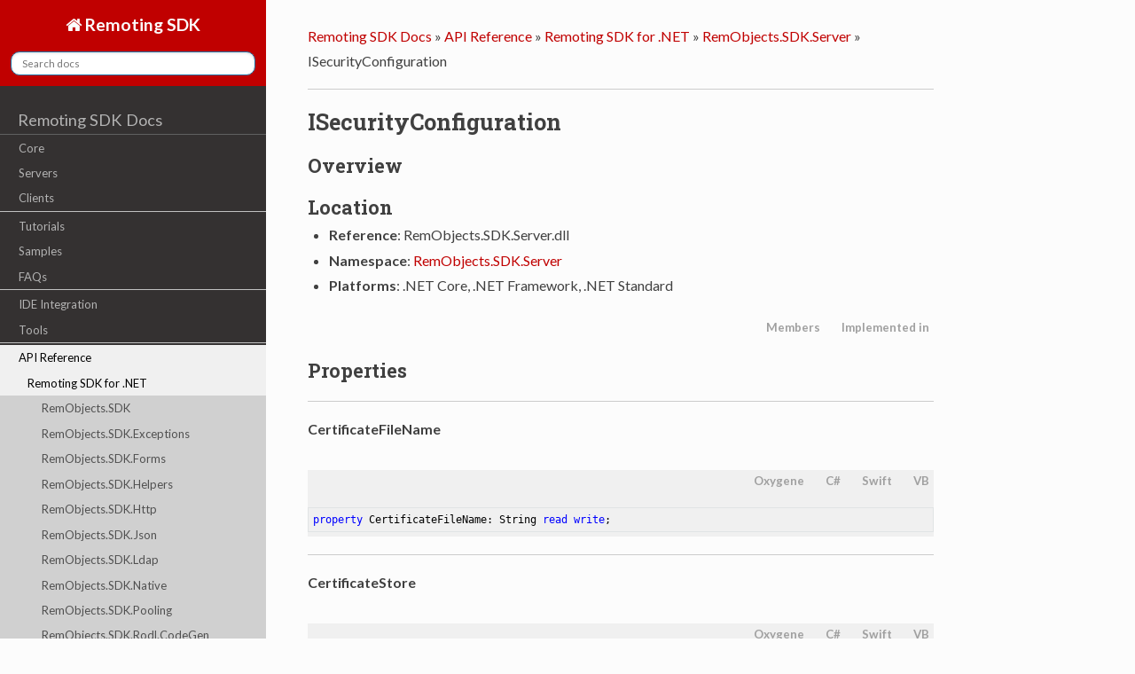

--- FILE ---
content_type: text/html
request_url: https://docs.remotingsdk.com/API/NET/Interfaces/ISecurityConfiguration/
body_size: 5770
content:
<!DOCTYPE html>
<!--[if IE 8]><html class="no-js lt-ie9" lang="en" > <![endif]-->
<!--[if gt IE 8]><!--> <html class="no-js" lang="en" > <!--<![endif]-->
<head>
  <meta charset="utf-8">
  <meta name="viewport" content="width=device-width, initial-scale=1.0">
  
  <title>ISecurityConfiguration</title>
  

  <link href='https://fonts.googleapis.com/css?family=Lato:400,700|Roboto+Slab:400,700|Inconsolata:400,700' rel='stylesheet' type='text/css'>

  <link rel="stylesheet" href="../../../..//css/theme.css" type="text/css" />
  <link rel="stylesheet" href="../../../..//css/vs.css" type="text/css" />
  <link rel="stylesheet" href="../../../..//css/lightbox.css" type="text/css" />

  <link href="../../../../css/Tabber.css" rel="stylesheet">

  <link href="../../../../css/ro.css" rel="stylesheet">


  <script src="../../../..//js/jquery.min.js"></script>
  <script src="../../../..//js/jquery.cookie.js"></script>
  <script src="../../../..//js/modernizr.min.js"></script>
  <script src="../../../..//js/theme.js"></script>
  <script src="../../../..//js/lightbox.min.js"></script>
  <script src="../../../..//js/highlight.pack.js"></script>
   
  
  <script>
  hljs.initHighlightingOnLoad();
  var baseurl = "../../../../";
  if (baseurl.charAt(baseurl.length-1) == '/')
	baseurl = baseurl.substring(0, baseurl.length-1);
  var current = "/API/NET/Interfaces/ISecurityConfiguration/";
  var searchProvider = "";
  
  searchProvider = "https://docs.elementscompiler.com/__refresh/search.php?collection=rosdk&query=";
  
  
  </script>


  <script src="../../../../js/tabber-minimized.js"></script>

  <script src="../../../../js/tabber-setup.js"></script>


  <style>
    body {font-size: 90%;}
    pre, code {font-size: 100%;}
  </style>
</head>

<body class="mainbackground">

  <div class="mainbackgroundgrid">

    <nav class="sidenav" data-toggle="navshift">
      <div class="navcolor sidenavsearch">
        <a href="../../../../" class="icon icon-home"> Remoting SDK</a>
        
		<div role="search">
		  <form id="searchindex" method="get">
			<input id="searchindexedit" type="text" name="q" placeholder="Search docs" />
		  </form>
		</div>
		

      </div>
      <div class="tocmenu maintoc">
      <ul class="current">
    
        
        <span class="toctree-l0"><a href="../../../../">Remoting SDK Docs</a></span>
            
                <li class="toctree toctree-l1 ">
                    <a class="" href="../../../../Intro/">Core</a>
                    
                </li>
            
                <li class="toctree toctree-l1 ">
                    <a class="" href="../../../../Servers/">Servers</a>
                    
                </li>
            
                <li class="toctree toctree-l1 ">
                    <a class=" seperator" href="../../../../Clients/">Clients</a>
                    
                </li>
            
                <li class="toctree toctree-l1 ">
                    <a class="" href="../../../../Tutorials/">Tutorials</a>
                    
                </li>
            
                <li class="toctree toctree-l1 ">
                    <a class="" href="../../../../Samples/">Samples</a>
                    
                </li>
            
                <li class="toctree toctree-l1 ">
                    <a class=" seperator" href="../../../../FAQs/">FAQs</a>
                    
                </li>
            
                <li class="toctree toctree-l1 ">
                    <a class="" href="../../../../IDEs/">IDE Integration</a>
                    
                </li>
            
                <li class="toctree toctree-l1 ">
                    <a class=" seperator" href="../../../../Tools/">Tools</a>
                    
                </li>
            
                <li class="toctree toctree-l1 current">
                    <a class="" href="../../../../API/">API Reference</a>
                    
                        <ul>
                        
                            <li class="toctree toctree-l2 current"><a class="" href="../../../../API/NET/">Remoting SDK for .NET</a>
							 
							<ul>
                            
                            <li class="toctree toctree-l3 "><a class="" href="../../../../API/NET/Namespaces/RemObjects.SDK/">RemObjects.SDK</a>
							
							</li>
                        
                            <li class="toctree toctree-l3 "><a class="" href="../../../../API/NET/Namespaces/RemObjects.SDK.Exceptions/">RemObjects.SDK.Exceptions</a>
							
							</li>
                        
                            <li class="toctree toctree-l3 "><a class="" href="../../../../API/NET/Namespaces/RemObjects.SDK.Forms/">RemObjects.SDK.Forms</a>
							
							</li>
                        
                            <li class="toctree toctree-l3 "><a class="" href="../../../../API/NET/Namespaces/RemObjects.SDK.Helpers/">RemObjects.SDK.Helpers</a>
							
							</li>
                        
                            <li class="toctree toctree-l3 "><a class="" href="../../../../API/NET/Namespaces/RemObjects.SDK.Http/">RemObjects.SDK.Http</a>
							
							</li>
                        
                            <li class="toctree toctree-l3 "><a class="" href="../../../../API/NET/Namespaces/RemObjects.SDK.Json/">RemObjects.SDK.Json</a>
							
							</li>
                        
                            <li class="toctree toctree-l3 "><a class="" href="../../../../API/NET/Namespaces/RemObjects.SDK.Ldap/">RemObjects.SDK.Ldap</a>
							
							</li>
                        
                            <li class="toctree toctree-l3 "><a class="" href="../../../../API/NET/Namespaces/RemObjects.SDK.Native/">RemObjects.SDK.Native</a>
							
							</li>
                        
                            <li class="toctree toctree-l3 "><a class="" href="../../../../API/NET/Namespaces/RemObjects.SDK.Pooling/">RemObjects.SDK.Pooling</a>
							
							</li>
                        
                            <li class="toctree toctree-l3 "><a class="" href="../../../../API/NET/Namespaces/RemObjects.SDK.Rodl.CodeGen/">RemObjects.SDK.Rodl.CodeGen</a>
							
							</li>
                        
                            <li class="toctree toctree-l3 current"><a class="" href="../../../../API/NET/Namespaces/RemObjects.SDK.Server/">RemObjects.SDK.Server</a>
							 
							<ul>
                            
                                <li class="toctree toctree-l4 "><a class="" href="../../../../API/NET/Classes/AbstractAttribute/">AbstractAttribute</a>
                                    
                                </li>
                            
                                <li class="toctree toctree-l4 "><a class="" href="../../../../API/NET/Classes/AcmeClient/">AcmeClient</a>
                                    
                                </li>
                            
                                <li class="toctree toctree-l4 "><a class="" href="../../../../API/NET/Classes/ApiDispatcherConfiguration/">ApiDispatcherConfiguration</a>
                                    
                                </li>
                            
                                <li class="toctree toctree-l4 "><a class="" href="../../../../API/NET/Classes/ApiHeaderParameterAttribute/">ApiHeaderParameterAttribute</a>
                                    
                                </li>
                            
                                <li class="toctree toctree-l4 "><a class="" href="../../../../API/NET/Classes/ApiMethodAttribute/">ApiMethodAttribute</a>
                                    
                                </li>
                            
                                <li class="toctree toctree-l4 "><a class="" href="../../../../API/NET/Classes/ApiQueryParameterAttribute/">ApiQueryParameterAttribute</a>
                                    
                                </li>
                            
                                <li class="toctree toctree-l4 "><a class="" href="../../../../API/NET/Enums/ApplicationRunAction/">ApplicationRunAction</a>
                                    
                                </li>
                            
                                <li class="toctree toctree-l4 "><a class="" href="../../../../API/NET/Classes/ApplicationServer/">ApplicationServer</a>
                                    
                                </li>
                            
                                <li class="toctree toctree-l4 "><a class="" href="../../../../API/NET/Classes/ApplicationService/">ApplicationService</a>
                                    
                                </li>
                            
                                <li class="toctree toctree-l4 "><a class="" href="../../../../API/NET/Classes/AsyncHttpContext/">AsyncHttpContext</a>
                                    
                                </li>
                            
                                <li class="toctree toctree-l4 "><a class="" href="../../../../API/NET/Classes/AsyncHttpRequest/">AsyncHttpRequest</a>
                                    
                                </li>
                            
                                <li class="toctree toctree-l4 "><a class="" href="../../../../API/NET/Classes/AsyncHttpServer/">AsyncHttpServer</a>
                                    
                                </li>
                            
                                <li class="toctree toctree-l4 "><a class="" href="../../../../API/NET/Classes/AsyncHttpServerWorker/">AsyncHttpServerWorker</a>
                                    
                                </li>
                            
                                <li class="toctree toctree-l4 "><a class="" href="../../../../API/NET/Classes/AsyncServer/">AsyncServer</a>
                                    
                                </li>
                            
                                <li class="toctree toctree-l4 "><a class="" href="../../../../API/NET/Classes/AsyncTcpServer/">AsyncTcpServer</a>
                                    
                                </li>
                            
                                <li class="toctree toctree-l4 "><a class="" href="../../../../API/NET/Classes/AvailableMessage/">AvailableMessage</a>
                                    
                                </li>
                            
                                <li class="toctree toctree-l4 "><a class="" href="../../../../API/NET/Classes/AvailableMessages/">AvailableMessages</a>
                                    
                                </li>
                            
                                <li class="toctree toctree-l4 "><a class="" href="../../../../API/NET/Classes/CertificateBuilderFactory/">CertificateBuilderFactory</a>
                                    
                                </li>
                            
                                <li class="toctree toctree-l4 "><a class="" href="../../../../API/NET/Classes/CertificateWatcherFactory/">CertificateWatcherFactory</a>
                                    
                                </li>
                            
                                <li class="toctree toctree-l4 "><a class="" href="../../../../API/NET/Enums/ClientAccessPolicyType/">ClientAccessPolicyType</a>
                                    
                                </li>
                            
                                <li class="toctree toctree-l4 "><a class="" href="../../../../API/NET/Classes/CodeFirstTypeConverterAttribute/">CodeFirstTypeConverterAttribute</a>
                                    
                                </li>
                            
                                <li class="toctree toctree-l4 "><a class="" href="../../../../API/NET/Classes/Configuration/">Configuration</a>
                                    
                                </li>
                            
                                <li class="toctree toctree-l4 "><a class="" href="../../../../API/NET/Classes/ConfigurationLoader/">ConfigurationLoader</a>
                                    
                                </li>
                            
                                <li class="toctree toctree-l4 "><a class="" href="../../../../API/NET/Classes/DefaultClientChannelAttribute/">DefaultClientChannelAttribute</a>
                                    
                                </li>
                            
                                <li class="toctree toctree-l4 "><a class="" href="../../../../API/NET/Classes/DocumentationAttribute/">DocumentationAttribute</a>
                                    
                                </li>
                            
                                <li class="toctree toctree-l4 "><a class="" href="../../../../API/NET/Classes/DynamoDBSessionManager/">DynamoDBSessionManager</a>
                                    
                                </li>
                            
                                <li class="toctree toctree-l4 "><a class="" href="../../../../API/NET/Classes/Engine/">Engine</a>
                                    
                                </li>
                            
                                <li class="toctree toctree-l4 "><a class="" href="../../../../API/NET/Classes/EnumAttribute/">EnumAttribute</a>
                                    
                                </li>
                            
                                <li class="toctree toctree-l4 "><a class="" href="../../../../API/NET/Classes/EventSinkManager/">EventSinkManager</a>
                                    
                                </li>
                            
                                <li class="toctree toctree-l4 "><a class="" href="../../../../API/NET/Classes/EventSinkProxy/">EventSinkProxy</a>
                                    
                                </li>
                            
                                <li class="toctree toctree-l4 "><a class="" href="../../../../API/NET/Classes/EventSinkProxyAttribute/">EventSinkProxyAttribute</a>
                                    
                                </li>
                            
                                <li class="toctree toctree-l4 "><a class="" href="../../../../API/NET/Classes/ExtendedDispatcherList/">ExtendedDispatcherList</a>
                                    
                                </li>
                            
                                <li class="toctree toctree-l4 "><a class="" href="../../../../API/NET/Classes/ExtendedHttpDispatcher/">ExtendedHttpDispatcher</a>
                                    
                                </li>
                            
                                <li class="toctree toctree-l4 "><a class="" href="../../../../API/NET/Classes/HtmlServerInfo/">HtmlServerInfo</a>
                                    
                                </li>
                            
                                <li class="toctree toctree-l4 "><a class="" href="../../../../API/NET/Classes/HttpApiDispatcher/">HttpApiDispatcher</a>
                                    
                                </li>
                            
                                <li class="toctree toctree-l4 "><a class="" href="../../../../API/NET/Classes/HttpFileDispatcher/">HttpFileDispatcher</a>
                                    
                                </li>
                            
                                <li class="toctree toctree-l4 "><a class="" href="../../../../API/NET/Classes/HttpServer/">HttpServer</a>
                                    
                                </li>
                            
                                <li class="toctree toctree-l4 "><a class="" href="../../../../API/NET/Classes/HttpServerChannel/">HttpServerChannel</a>
                                    
                                </li>
                            
                                <li class="toctree toctree-l4 "><a class="" href="../../../../API/NET/Classes/HttpServerChannel.HttpErrorMessage/">HttpServerChannel.HttpErrorMessage</a>
                                    
                                </li>
                            
                                <li class="toctree toctree-l4 "><a class="" href="../../../../API/NET/Classes/HttpServerRequest/">HttpServerRequest</a>
                                    
                                </li>
                            
                                <li class="toctree toctree-l4 "><a class="" href="../../../../API/NET/Classes/HttpServerResponse/">HttpServerResponse</a>
                                    
                                </li>
                            
                                <li class="toctree toctree-l4 "><a class="" href="../../../../API/NET/Classes/HttpSysBinding/">HttpSysBinding</a>
                                    
                                </li>
                            
                                <li class="toctree toctree-l4 "><a class="" href="../../../../API/NET/Classes/HttpSysRequestEventHandler/">HttpSysRequestEventHandler</a>
                                    
                                </li>
                            
                                <li class="toctree toctree-l4 "><a class="" href="../../../../API/NET/Classes/HttpSysServerChannel/">HttpSysServerChannel</a>
                                    
                                </li>
                            
                                <li class="toctree toctree-l4 "><a class="" href="../../../../API/NET/Classes/HttpSysServerChannelInfo/">HttpSysServerChannelInfo</a>
                                    
                                </li>
                            
                                <li class="toctree toctree-l4 "><a class="" href="../../../../API/NET/Classes/HttpSysSuperHttpServerChannel/">HttpSysSuperHttpServerChannel</a>
                                    
                                </li>
                            
                                <li class="toctree toctree-l4 "><a class="" href="../../../../API/NET/Interfaces/IActivatableService/">IActivatableService</a>
                                    
                                </li>
                            
                                <li class="toctree toctree-l4 "><a class="" href="../../../../API/NET/Interfaces/IApiDispatcherConfiguration/">IApiDispatcherConfiguration</a>
                                    
                                </li>
                            
                                <li class="toctree toctree-l4 "><a class="" href="../../../../API/NET/Interfaces/IArgumentParser/">IArgumentParser</a>
                                    
                                </li>
                            
                                <li class="toctree toctree-l4 "><a class="" href="../../../../API/NET/Interfaces/ICertificateBuilder/">ICertificateBuilder</a>
                                    
                                </li>
                            
                                <li class="toctree toctree-l4 "><a class="" href="../../../../API/NET/Interfaces/ICertificateWatcher/">ICertificateWatcher</a>
                                    
                                </li>
                            
                                <li class="toctree toctree-l4 "><a class="" href="../../../../API/NET/Interfaces/ICertificateWatcherFactory/">ICertificateWatcherFactory</a>
                                    
                                </li>
                            
                                <li class="toctree toctree-l4 "><a class="" href="../../../../API/NET/Interfaces/IChannelAwareService/">IChannelAwareService</a>
                                    
                                </li>
                            
                                <li class="toctree toctree-l4 "><a class="" href="../../../../API/NET/Interfaces/IClassFactory/">IClassFactory</a>
                                    
                                </li>
                            
                                <li class="toctree toctree-l4 "><a class="" href="../../../../API/NET/Interfaces/ICustomMessageQueueHandler/">ICustomMessageQueueHandler</a>
                                    
                                </li>
                            
                                <li class="toctree toctree-l4 "><a class="" href="../../../../API/NET/Interfaces/IDependencyContainer/">IDependencyContainer</a>
                                    
                                </li>
                            
                                <li class="toctree toctree-l4 "><a class="" href="../../../../API/NET/Extensions/IDependencyContainer/">IDependencyContainer Extension</a>
                                    
                                </li>
                            
                                <li class="toctree toctree-l4 "><a class="" href="../../../../API/NET/Interfaces/IDisposableService/">IDisposableService</a>
                                    
                                </li>
                            
                                <li class="toctree toctree-l4 "><a class="" href="../../../../API/NET/Interfaces/IEventDispatcher/">IEventDispatcher</a>
                                    
                                </li>
                            
                                <li class="toctree toctree-l4 "><a class="" href="../../../../API/NET/Interfaces/IEventSinkManager/">IEventSinkManager</a>
                                    
                                </li>
                            
                                <li class="toctree toctree-l4 "><a class="" href="../../../../API/NET/Interfaces/IGetServiceMetaData/">IGetServiceMetaData</a>
                                    
                                </li>
                            
                                <li class="toctree toctree-l4 "><a class="" href="../../../../API/NET/Interfaces/IHttpDispatcher/">IHttpDispatcher</a>
                                    
                                </li>
                            
                                <li class="toctree toctree-l4 "><a class="" href="../../../../API/NET/Interfaces/IHttpResponse/">IHttpResponse</a>
                                    
                                </li>
                            
                                <li class="toctree toctree-l4 "><a class="" href="../../../../API/NET/Interfaces/IHttpServer/">IHttpServer</a>
                                    
                                </li>
                            
                                <li class="toctree toctree-l4 "><a class="" href="../../../../API/NET/Interfaces/IHttpServerChannelInfo/">IHttpServerChannelInfo</a>
                                    
                                </li>
                            
                                <li class="toctree toctree-l4 "><a class="" href="../../../../API/NET/Interfaces/IIpServerChannelInfo/">IIpServerChannelInfo</a>
                                    
                                </li>
                            
                                <li class="toctree toctree-l4 "><a class="" href="../../../../API/NET/Interfaces/IJavaScriptDispatcherConfiguration/">IJavaScriptDispatcherConfiguration</a>
                                    
                                </li>
                            
                                <li class="toctree toctree-l4 "><a class="" href="../../../../API/NET/Interfaces/IListener/">IListener</a>
                                    
                                </li>
                            
                                <li class="toctree toctree-l4 "><a class="" href="../../../../API/NET/Interfaces/ILocalDispatch/">ILocalDispatch</a>
                                    
                                </li>
                            
                                <li class="toctree toctree-l4 "><a class="" href="../../../../API/NET/Interfaces/IMessageAwareService/">IMessageAwareService</a>
                                    
                                </li>
                            
                                <li class="toctree toctree-l4 "><a class="" href="../../../../API/NET/Interfaces/IMessageQueue/">IMessageQueue</a>
                                    
                                </li>
                            
                                <li class="toctree toctree-l4 "><a class="" href="../../../../API/NET/Interfaces/IMessageQueueManager/">IMessageQueueManager</a>
                                    
                                </li>
                            
                                <li class="toctree toctree-l4 "><a class="" href="../../../../API/NET/Interfaces/INetworkServer/">INetworkServer</a>
                                    
                                </li>
                            
                                <li class="toctree toctree-l4 "><a class="" href="../../../../API/NET/Interfaces/INetworkServerChannelInfo/">INetworkServerChannelInfo</a>
                                    
                                </li>
                            
                                <li class="toctree toctree-l4 "><a class="" href="../../../../API/NET/Interfaces/INetworkServerConfiguration/">INetworkServerConfiguration</a>
                                    
                                </li>
                            
                                <li class="toctree toctree-l4 "><a class="" href="../../../../API/NET/Classes/Invoker/">Invoker</a>
                                    
                                </li>
                            
                                <li class="toctree toctree-l4 "><a class="" href="../../../../API/NET/Classes/InvokerAttribute/">InvokerAttribute</a>
                                    
                                </li>
                            
                                <li class="toctree toctree-l4 "><a class="" href="../../../../API/NET/Interfaces/IObjectActivator/">IObjectActivator</a>
                                    
                                </li>
                            
                                <li class="toctree toctree-l4 "><a class="" href="../../../../API/NET/Classes/IpHttpServerChannel/">IpHttpServerChannel</a>
                                    
                                </li>
                            
                                <li class="toctree toctree-l4 "><a class="" href="../../../../API/NET/Classes/IpHttpServerChannelInfo/">IpHttpServerChannelInfo</a>
                                    
                                </li>
                            
                                <li class="toctree toctree-l4 "><a class="" href="../../../../API/NET/Classes/IpServerChannelInfo/">IpServerChannelInfo</a>
                                    
                                </li>
                            
                                <li class="toctree toctree-l4 "><a class="" href="../../../../API/NET/Classes/IpSuperHttpServerChannel/">IpSuperHttpServerChannel</a>
                                    
                                </li>
                            
                                <li class="toctree toctree-l4 "><a class="" href="../../../../API/NET/Classes/IpSuperTcpServerChannel/">IpSuperTcpServerChannel</a>
                                    
                                </li>
                            
                                <li class="toctree toctree-l4 "><a class="" href="../../../../API/NET/Classes/IpTcpServerChannel/">IpTcpServerChannel</a>
                                    
                                </li>
                            
                                <li class="toctree toctree-l4 "><a class="" href="../../../../API/NET/Interfaces/IRecipientListEventTargets/">IRecipientListEventTargets</a>
                                    
                                </li>
                            
                                <li class="toctree toctree-l4 "><a class="" href="../../../../API/NET/Interfaces/IRodlProvider/">IRodlProvider</a>
                                    
                                </li>
                            
                                <li class="toctree toctree-l4 "><a class="" href="../../../../API/NET/Interfaces/IRolesAwareService/">IRolesAwareService</a>
                                    
                                </li>
                            
                                <li class="toctree toctree-l4 current"><a class="current" href="../../../../API/NET/Interfaces/ISecurityConfiguration/">ISecurityConfiguration</a>
                                    
                                    <ul>
                                        
                                    </ul>
                                    
                                </li>
                            
                                <li class="toctree toctree-l4 "><a class="" href="../../../../API/NET/Interfaces/ISelectiveEventTargets/">ISelectiveEventTargets</a>
                                    
                                </li>
                            
                                <li class="toctree toctree-l4 "><a class="" href="../../../../API/NET/Interfaces/IServerChannelConfiguration/">IServerChannelConfiguration</a>
                                    
                                </li>
                            
                                <li class="toctree toctree-l4 "><a class="" href="../../../../API/NET/Interfaces/IServerChannelInfo/">IServerChannelInfo</a>
                                    
                                </li>
                            
                                <li class="toctree toctree-l4 "><a class="" href="../../../../API/NET/Interfaces/IServerEventChannel/">IServerEventChannel</a>
                                    
                                </li>
                            
                                <li class="toctree toctree-l4 "><a class="" href="../../../../API/NET/Interfaces/IServerMessageConfiguration/">IServerMessageConfiguration</a>
                                    
                                </li>
                            
                                <li class="toctree toctree-l4 "><a class="" href="../../../../API/NET/Interfaces/IServiceActivator/">IServiceActivator</a>
                                    
                                </li>
                            
                                <li class="toctree toctree-l4 "><a class="" href="../../../../API/NET/Interfaces/IServiceGroupSupport/">IServiceGroupSupport</a>
                                    
                                </li>
                            
                                <li class="toctree toctree-l4 "><a class="" href="../../../../API/NET/Interfaces/IServiceHttpInfo/">IServiceHttpInfo</a>
                                    
                                </li>
                            
                                <li class="toctree toctree-l4 "><a class="" href="../../../../API/NET/Interfaces/IServiceInvoker/">IServiceInvoker</a>
                                    
                                </li>
                            
                                <li class="toctree toctree-l4 "><a class="" href="../../../../API/NET/Interfaces/IServiceManager/">IServiceManager</a>
                                    
                                </li>
                            
                                <li class="toctree toctree-l4 "><a class="" href="../../../../API/NET/Interfaces/IServiceManagerExtender/">IServiceManagerExtender</a>
                                    
                                </li>
                            
                                <li class="toctree toctree-l4 "><a class="" href="../../../../API/NET/Interfaces/ISession/">ISession</a>
                                    
                                </li>
                            
                                <li class="toctree toctree-l4 "><a class="" href="../../../../API/NET/Interfaces/ISessionManager/">ISessionManager</a>
                                    
                                </li>
                            
                                <li class="toctree toctree-l4 "><a class="" href="../../../../API/NET/Interfaces/ISessionManagerConfiguration/">ISessionManagerConfiguration</a>
                                    
                                </li>
                            
                                <li class="toctree toctree-l4 "><a class="" href="../../../../API/NET/Interfaces/IZeroConfServerChannel/">IZeroConfServerChannel</a>
                                    
                                </li>
                            
                                <li class="toctree toctree-l4 "><a class="" href="../../../../API/NET/Classes/JavaScriptDispatcherConfiguration/">JavaScriptDispatcherConfiguration</a>
                                    
                                </li>
                            
                                <li class="toctree toctree-l4 "><a class="" href="../../../../API/NET/Classes/JavaScriptHttpDispatcher/">JavaScriptHttpDispatcher</a>
                                    
                                </li>
                            
                                <li class="toctree toctree-l4 "><a class="" href="../../../../API/NET/Classes/Listener/">Listener</a>
                                    
                                </li>
                            
                                <li class="toctree toctree-l4 "><a class="" href="../../../../API/NET/Classes/LocalClientChannel/">LocalClientChannel</a>
                                    
                                </li>
                            
                                <li class="toctree toctree-l4 "><a class="" href="../../../../API/NET/Classes/LocalServerChannel/">LocalServerChannel</a>
                                    
                                </li>
                            
                                <li class="toctree toctree-l4 "><a class="" href="../../../../API/NET/Classes/MemoryMessageQueue/">MemoryMessageQueue</a>
                                    
                                </li>
                            
                                <li class="toctree toctree-l4 "><a class="" href="../../../../API/NET/Classes/MemoryMessageQueueManager/">MemoryMessageQueueManager</a>
                                    
                                </li>
                            
                                <li class="toctree toctree-l4 "><a class="" href="../../../../API/NET/Classes/MemorySession/">MemorySession</a>
                                    
                                </li>
                            
                                <li class="toctree toctree-l4 "><a class="" href="../../../../API/NET/Classes/MemorySessionManager/">MemorySessionManager</a>
                                    
                                </li>
                            
                                <li class="toctree toctree-l4 "><a class="" href="../../../../API/NET/Classes/MessageDispatcher/">MessageDispatcher</a>
                                    
                                </li>
                            
                                <li class="toctree toctree-l4 "><a class="" href="../../../../API/NET/Classes/MessageDispatchers/">MessageDispatchers</a>
                                    
                                </li>
                            
                                <li class="toctree toctree-l4 "><a class="" href="../../../../API/NET/Classes/MessageQueue/">MessageQueue</a>
                                    
                                </li>
                            
                                <li class="toctree toctree-l4 "><a class="" href="../../../../API/NET/Classes/MessageQueueManager/">MessageQueueManager</a>
                                    
                                </li>
                            
                                <li class="toctree toctree-l4 "><a class="" href="../../../../API/NET/Classes/NamedPipeServerChannel/">NamedPipeServerChannel</a>
                                    
                                </li>
                            
                                <li class="toctree toctree-l4 "><a class="" href="../../../../API/NET/Classes/NetworkServer/">NetworkServer</a>
                                    
                                </li>
                            
                                <li class="toctree toctree-l4 "><a class="" href="../../../../API/NET/Classes/NetworkServerConfiguration/">NetworkServerConfiguration</a>
                                    
                                </li>
                            
                                <li class="toctree toctree-l4 "><a class="" href="../../../../API/NET/Classes/OlympiaException/">OlympiaException</a>
                                    
                                </li>
                            
                                <li class="toctree toctree-l4 "><a class="" href="../../../../API/NET/Classes/OlympiaMessageQueueManager/">OlympiaMessageQueueManager</a>
                                    
                                </li>
                            
                                <li class="toctree toctree-l4 "><a class="" href="../../../../API/NET/Classes/OlympiaServerSessionManager/">OlympiaServerSessionManager</a>
                                    
                                </li>
                            
                                <li class="toctree toctree-l4 "><a class="" href="../../../../API/NET/Classes/OnAdjustAsyncHttpRodlHandler/">OnAdjustAsyncHttpRodlHandler</a>
                                    
                                </li>
                            
                                <li class="toctree toctree-l4 "><a class="" href="../../../../API/NET/Classes/OnAdjustRodlHandler/">OnAdjustRodlHandler</a>
                                    
                                </li>
                            
                                <li class="toctree toctree-l4 "><a class="" href="../../../../API/NET/Classes/OnAdjustWebRodlHandler/">OnAdjustWebRodlHandler</a>
                                    
                                </li>
                            
                                <li class="toctree toctree-l4 "><a class="" href="../../../../API/NET/Classes/OnConnectedHandler/">OnConnectedHandler</a>
                                    
                                </li>
                            
                                <li class="toctree toctree-l4 "><a class="" href="../../../../API/NET/Classes/OnHttpSysAdjustRodlHandler/">OnHttpSysAdjustRodlHandler</a>
                                    
                                </li>
                            
                                <li class="toctree toctree-l4 "><a class="" href="../../../../API/NET/Classes/PrivateAttribute/">PrivateAttribute</a>
                                    
                                </li>
                            
                                <li class="toctree toctree-l4 "><a class="" href="../../../../API/NET/Classes/QueryString/">QueryString</a>
                                    
                                </li>
                            
                                <li class="toctree toctree-l4 "><a class="" href="../../../../API/NET/Classes/RequestEventHandler/">RequestEventHandler</a>
                                    
                                </li>
                            
                                <li class="toctree toctree-l4 "><a class="" href="../../../../API/NET/Classes/RodlMerger/">RodlMerger</a>
                                    
                                </li>
                            
                                <li class="toctree toctree-l4 "><a class="" href="../../../../API/NET/Classes/RodlResource/">RodlResource</a>
                                    
                                </li>
                            
                                <li class="toctree toctree-l4 "><a class="" href="../../../../API/NET/Classes/RoleAttribute/">RoleAttribute</a>
                                    
                                </li>
                            
                                <li class="toctree toctree-l4 "><a class="" href="../../../../API/NET/Classes/SecurityConfiguration/">SecurityConfiguration</a>
                                    
                                </li>
                            
                                <li class="toctree toctree-l4 "><a class="" href="../../../../API/NET/Classes/SerializableSession/">SerializableSession</a>
                                    
                                </li>
                            
                                <li class="toctree toctree-l4 "><a class="" href="../../../../API/NET/Classes/Server/">Server</a>
                                    
                                </li>
                            
                                <li class="toctree toctree-l4 "><a class="" href="../../../../API/NET/Classes/ServerBinding/">ServerBinding</a>
                                    
                                </li>
                            
                                <li class="toctree toctree-l4 "><a class="" href="../../../../API/NET/Classes/ServerChannel/">ServerChannel</a>
                                    
                                </li>
                            
                                <li class="toctree toctree-l4 "><a class="" href="../../../../API/NET/Classes/ServerChannelAttribute(RemObjects.SDK.Server)/">ServerChannelAttribute</a>
                                    
                                </li>
                            
                                <li class="toctree toctree-l4 "><a class="" href="../../../../API/NET/Classes/ServerChannelConfiguration/">ServerChannelConfiguration</a>
                                    
                                </li>
                            
                                <li class="toctree toctree-l4 "><a class="" href="../../../../API/NET/Classes/ServerChannelInfo/">ServerChannelInfo</a>
                                    
                                </li>
                            
                                <li class="toctree toctree-l4 "><a class="" href="../../../../API/NET/Enums/ServerChannelType/">ServerChannelType</a>
                                    
                                </li>
                            
                                <li class="toctree toctree-l4 "><a class="" href="../../../../API/NET/Classes/ServerConfigurationAttribute/">ServerConfigurationAttribute</a>
                                    
                                </li>
                            
                                <li class="toctree toctree-l4 "><a class="" href="../../../../API/NET/Classes/ServerInfrastructureAttribute/">ServerInfrastructureAttribute</a>
                                    
                                </li>
                            
                                <li class="toctree toctree-l4 "><a class="" href="../../../../API/NET/Classes/ServerMainForm/">ServerMainForm</a>
                                    
                                </li>
                            
                                <li class="toctree toctree-l4 "><a class="" href="../../../../API/NET/Classes/ServerMessageConfiguration/">ServerMessageConfiguration</a>
                                    
                                </li>
                            
                                <li class="toctree toctree-l4 "><a class="" href="../../../../API/NET/Enums/ServerMessageType/">ServerMessageType</a>
                                    
                                </li>
                            
                                <li class="toctree toctree-l4 "><a class="" href="../../../../API/NET/Classes/ServerMultiMessage/">ServerMultiMessage</a>
                                    
                                </li>
                            
                                <li class="toctree toctree-l4 "><a class="" href="../../../../API/NET/Classes/ServerSecurityOptions/">ServerSecurityOptions</a>
                                    
                                </li>
                            
                                <li class="toctree toctree-l4 "><a class="" href="../../../../API/NET/Classes/Service/">Service</a>
                                    
                                </li>
                            
                                <li class="toctree toctree-l4 "><a class="" href="../../../../API/NET/Classes/ServiceActivator/">ServiceActivator</a>
                                    
                                </li>
                            
                                <li class="toctree toctree-l4 "><a class="" href="../../../../API/NET/Classes/ServiceAttribute/">ServiceAttribute</a>
                                    
                                </li>
                            
                                <li class="toctree toctree-l4 "><a class="" href="../../../../API/NET/Classes/ServiceDenyForRoleAttribute/">ServiceDenyForRoleAttribute</a>
                                    
                                </li>
                            
                                <li class="toctree toctree-l4 "><a class="" href="../../../../API/NET/Classes/ServiceGroupAttribute/">ServiceGroupAttribute</a>
                                    
                                </li>
                            
                                <li class="toctree toctree-l4 "><a class="" href="../../../../API/NET/Classes/ServiceInfo/">ServiceInfo</a>
                                    
                                </li>
                            
                                <li class="toctree toctree-l4 "><a class="" href="../../../../API/NET/Classes/ServiceManager/">ServiceManager</a>
                                    
                                </li>
                            
                                <li class="toctree toctree-l4 "><a class="" href="../../../../API/NET/Classes/ServiceMethodAttribute/">ServiceMethodAttribute</a>
                                    
                                </li>
                            
                                <li class="toctree toctree-l4 "><a class="" href="../../../../API/NET/Classes/ServiceMethodDenyForRoleAttribute/">ServiceMethodDenyForRoleAttribute</a>
                                    
                                </li>
                            
                                <li class="toctree toctree-l4 "><a class="" href="../../../../API/NET/Classes/ServiceMethodInvoker/">ServiceMethodInvoker</a>
                                    
                                </li>
                            
                                <li class="toctree toctree-l4 "><a class="" href="../../../../API/NET/Classes/ServiceMethodRequiresRoleAttribute/">ServiceMethodRequiresRoleAttribute</a>
                                    
                                </li>
                            
                                <li class="toctree toctree-l4 "><a class="" href="../../../../API/NET/Classes/ServiceRequiresLoginAttribute/">ServiceRequiresLoginAttribute</a>
                                    
                                </li>
                            
                                <li class="toctree toctree-l4 "><a class="" href="../../../../API/NET/Classes/ServiceRequiresRoleAttribute/">ServiceRequiresRoleAttribute</a>
                                    
                                </li>
                            
                                <li class="toctree toctree-l4 "><a class="" href="../../../../API/NET/Classes/SessionEventHandler/">SessionEventHandler</a>
                                    
                                </li>
                            
                                <li class="toctree toctree-l4 "><a class="" href="../../../../API/NET/Classes/SessionIDEventHandler/">SessionIDEventHandler</a>
                                    
                                </li>
                            
                                <li class="toctree toctree-l4 "><a class="" href="../../../../API/NET/Classes/SessionManager/">SessionManager</a>
                                    
                                </li>
                            
                                <li class="toctree toctree-l4 "><a class="" href="../../../../API/NET/Classes/SessionManagerConfiguration/">SessionManagerConfiguration</a>
                                    
                                </li>
                            
                                <li class="toctree toctree-l4 "><a class="" href="../../../../API/NET/Enums/SessionManagerType/">SessionManagerType</a>
                                    
                                </li>
                            
                                <li class="toctree toctree-l4 "><a class="" href="../../../../API/NET/Classes/SimpleContainer/">SimpleContainer</a>
                                    
                                </li>
                            
                                <li class="toctree toctree-l4 "><a class="" href="../../../../API/NET/Classes/StaticServiceInvoker/">StaticServiceInvoker</a>
                                    
                                </li>
                            
                                <li class="toctree toctree-l4 "><a class="" href="../../../../API/NET/Classes/SuperHttpServerChannel/">SuperHttpServerChannel</a>
                                    
                                </li>
                            
                                <li class="toctree toctree-l4 "><a class="" href="../../../../API/NET/Classes/SuperHttpServerConnection/">SuperHttpServerConnection</a>
                                    
                                </li>
                            
                                <li class="toctree toctree-l4 "><a class="" href="../../../../API/NET/Classes/SuperHttpServerResponse/">SuperHttpServerResponse</a>
                                    
                                </li>
                            
                                <li class="toctree toctree-l4 "><a class="" href="../../../../API/NET/Classes/SuperHttpWebProcessor/">SuperHttpWebProcessor</a>
                                    
                                </li>
                            
                                <li class="toctree toctree-l4 "><a class="" href="../../../../API/NET/Classes/SuperTcpServerChannel/">SuperTcpServerChannel</a>
                                    
                                </li>
                            
                                <li class="toctree toctree-l4 "><a class="" href="../../../../API/NET/Classes/SuperTcpServerChannelWorker/">SuperTcpServerChannelWorker</a>
                                    
                                </li>
                            
                                <li class="toctree toctree-l4 "><a class="" href="../../../../API/NET/Classes/TcpServer/">TcpServer</a>
                                    
                                </li>
                            
                                <li class="toctree toctree-l4 "><a class="" href="../../../../API/NET/Classes/WebChannelInfo/">WebChannelInfo</a>
                                    
                                </li>
                            
                                <li class="toctree toctree-l4 "><a class="" href="../../../../API/NET/Classes/WebProcessor/">WebProcessor</a>
                                    
                                </li>
                            
                                <li class="toctree toctree-l4 "><a class="" href="../../../../API/NET/Classes/ZeroConfServiceTypeAttribute/">ZeroConfServiceTypeAttribute</a>
                                    
                                </li>
                            
							</ul>
							
							</li>
                        
                            <li class="toctree toctree-l3 "><a class="" href="../../../../API/NET/Namespaces/RemObjects.SDK.Server.ClassFactories/">RemObjects.SDK.Server.ClassFactories</a>
							
							</li>
                        
                            <li class="toctree toctree-l3 "><a class="" href="../../../../API/NET/Namespaces/RemObjects.SDK.Server.CodeFirst/">RemObjects.SDK.Server.CodeFirst</a>
							
							</li>
                        
                            <li class="toctree toctree-l3 "><a class="" href="../../../../API/NET/Namespaces/RemObjects.SDK.Server.EventSinks/">RemObjects.SDK.Server.EventSinks</a>
							
							</li>
                        
                            <li class="toctree toctree-l3 "><a class="" href="../../../../API/NET/Namespaces/RemObjects.SDK.Server.HttpApi/">RemObjects.SDK.Server.HttpApi</a>
							
							</li>
                        
                            <li class="toctree toctree-l3 "><a class="" href="../../../../API/NET/Namespaces/RemObjects.SDK.SuperHttp/">RemObjects.SDK.SuperHttp</a>
							
							</li>
                        
                            <li class="toctree toctree-l3 "><a class="" href="../../../../API/NET/Namespaces/RemObjects.SDK.Types/">RemObjects.SDK.Types</a>
							
							</li>
                        
                            <li class="toctree toctree-l3 "><a class="" href="../../../../API/NET/Namespaces/RemObjects.SDK.ZeroConf/">RemObjects.SDK.ZeroConf</a>
							
							</li>
                        
                            <li class="toctree toctree-l3 "><a class="" href="../../../../API/NET/Namespaces/RemObjects.SDK.ZLib/">RemObjects.SDK.ZLib</a>
							
							</li>
                        
                            <li class="toctree toctree-l3 "><a class="" href="../../../../API/NET/Namespaces/System.Reflection/">System.Reflection</a>
							
							</li>
                        
							</ul>
							
							</li>
                        
                            <li class="toctree toctree-l2 "><a class="" href="../../../../API/Cocoa/">Remoting SDK for Cocoa</a>
							
							</li>
                        
                            <li class="toctree toctree-l2 "><a class="" href="../../../../API/Java/">Remoting SDK for Java</a>
							
							</li>
                        
                            <li class="toctree toctree-l2 "><a class="" href="../../../../API/Delphi/">Remoting SDK for Delphi</a>
							
							</li>
                        
                            <li class="toctree toctree-l2 "><a class="" href="../../../../API/JavaScript/">Remoting SDK for JavaScript</a>
							
							</li>
                        
                        </ul>
                    
                </li>
            
                <li class="toctree toctree-l1 ">
                    <a class=" seperator" href="../../../../FileTypes/">File Types</a>
                    
                </li>
            
                <li class="toctree toctree-l1 ">
                    <a class=" seperator" href="../../../../Technologies/">Technologies</a>
                    
                </li>
            
                <li class="toctree toctree-l1 ">
                    <a class="" href="../../../../BreakingChanges/">Breaking Changes</a>
                    
                </li>
            
                <li class="toctree toctree-l1 ">
                    <a class="" href="../../../../DA/">Data Abstract</a>
                    
                </li>
            
			
        

    
</ul>


      </div>
	  <div class="tocmenu searchresults" style="display: none;">
	  </div>
      &nbsp;
    </nav>

    <section data-toggle="navshift" class="maincontentsection">

      <nav class="navcolor topnav">
        <i data-toggle="navsel" class="icon icon-reorder"></i>
        <a href="../../../../">Remoting SDK</a>
      </nav>

      <div class="maincontentouter">
        <div class="maincontent">
          <div>
			  <ul class="breadcrumbs">
				
				<li><a href="../../../../">Remoting SDK Docs</a> &raquo;</li>
				
				<li><a href="../../../../API/">API Reference</a> &raquo;</li>
				
				<li><a href="../../../../API/NET/">Remoting SDK for .NET</a> &raquo;</li>
				
				<li><a href="../../../../API/NET/Namespaces/RemObjects.SDK.Server/">RemObjects.SDK.Server</a> &raquo;</li>
				
				<li>ISecurityConfiguration	</li>
				  <li class="breadcrumbs-aside">

				  </li>
			  </ul>
              

			  <hr/>

		  </div>

          <div role="main">
            <div class="section main-content">
			
			<h1>ISecurityConfiguration</h1>
              <h2 id="overview">Overview</h2>
<h2 id="location">Location</h2>
<ul>
<li><b>Reference</b>: RemObjects.SDK.Server.dll</li>
<li><b>Namespace</b>: <a href="../../../../API/NET/Namespaces/RemObjects.SDK.Server/">RemObjects.SDK.Server</a></li>
<li><b>Platforms</b>: .NET Core, .NET Framework, .NET Standard</li>
</ul>
<div class="tabber">
<div class="tabbertab" title="Members">
<p><br/></p>
<h2 id="properties">Properties</h2>
<hr />
<div id="CertificateFileName">
<p><strong>CertificateFileName</strong></p>
</div>
<div class="tabber">
<div class="tabbertab" title="Oxygene">
<p>&nbsp;</p>
<pre>
<code class="language-oxygene">property CertificateFileName: String read write;</code></pre>
</div>
<div class="tabbertab" title="C#">
<p>&nbsp;</p>
<pre>
<code class="language-hydrogene">String CertificateFileName { get; set; }</code></pre>
</div>
<div class="tabbertab" title="Swift">
<p>&nbsp;</p>
<pre>
<code class="language-silver">var CertificateFileName: String { get{} set{} }</code></pre>
</div>
<div class="tabbertab" title="VB">
<p>&nbsp;</p>
<pre>
<code class="language-vb">Property CertificateFileName() As String</code></pre>
</div>
</div>
<hr />
<div id="CertificateStore">
<p><strong>CertificateStore</strong></p>
</div>
<div class="tabber">
<div class="tabbertab" title="Oxygene">
<p>&nbsp;</p>
<pre>
<code class="language-oxygene">property CertificateStore: String read write;</code></pre>
</div>
<div class="tabbertab" title="C#">
<p>&nbsp;</p>
<pre>
<code class="language-hydrogene">String CertificateStore { get; set; }</code></pre>
</div>
<div class="tabbertab" title="Swift">
<p>&nbsp;</p>
<pre>
<code class="language-silver">var CertificateStore: String { get{} set{} }</code></pre>
</div>
<div class="tabbertab" title="VB">
<p>&nbsp;</p>
<pre>
<code class="language-vb">Property CertificateStore() As String</code></pre>
</div>
</div>
<hr />
<div id="CertificateSubject">
<p><strong>CertificateSubject</strong></p>
</div>
<div class="tabber">
<div class="tabbertab" title="Oxygene">
<p>&nbsp;</p>
<pre>
<code class="language-oxygene">property CertificateSubject: String read write;</code></pre>
</div>
<div class="tabbertab" title="C#">
<p>&nbsp;</p>
<pre>
<code class="language-hydrogene">String CertificateSubject { get; set; }</code></pre>
</div>
<div class="tabbertab" title="Swift">
<p>&nbsp;</p>
<pre>
<code class="language-silver">var CertificateSubject: String { get{} set{} }</code></pre>
</div>
<div class="tabbertab" title="VB">
<p>&nbsp;</p>
<pre>
<code class="language-vb">Property CertificateSubject() As String</code></pre>
</div>
</div>
<hr />
<div id="CertificateThumbprint">
<p><strong>CertificateThumbprint</strong></p>
</div>
<div class="tabber">
<div class="tabbertab" title="Oxygene">
<p>&nbsp;</p>
<pre>
<code class="language-oxygene">property CertificateThumbprint: String read write;</code></pre>
</div>
<div class="tabbertab" title="C#">
<p>&nbsp;</p>
<pre>
<code class="language-hydrogene">String CertificateThumbprint { get; set; }</code></pre>
</div>
<div class="tabbertab" title="Swift">
<p>&nbsp;</p>
<pre>
<code class="language-silver">var CertificateThumbprint: String { get{} set{} }</code></pre>
</div>
<div class="tabbertab" title="VB">
<p>&nbsp;</p>
<pre>
<code class="language-vb">Property CertificateThumbprint() As String</code></pre>
</div>
</div>
<hr />
<div id="EnableTLS">
<p><strong>EnableTLS</strong></p>
</div>
<p>Allow to use <a href="https://en.wikipedia.org/wiki/Transport_Layer_Security" class="foreignlink">TLS (Transport Layer Security)</a> protocol</p>
<div class="tabber">
<div class="tabbertab" title="Oxygene">
<p>&nbsp;</p>
<pre>
<code class="language-oxygene">property EnableTLS: Boolean read write;</code></pre>
</div>
<div class="tabbertab" title="C#">
<p>&nbsp;</p>
<pre>
<code class="language-hydrogene">Boolean EnableTLS { get; set; }</code></pre>
</div>
<div class="tabbertab" title="Swift">
<p>&nbsp;</p>
<pre>
<code class="language-silver">var EnableTLS: Boolean { get{} set{} }</code></pre>
</div>
<div class="tabbertab" title="VB">
<p>&nbsp;</p>
<pre>
<code class="language-vb">Property EnableTLS() As Boolean</code></pre>
</div>
</div>
<hr />
</div>
<div class="tabbertab" title="Implemented in">
<p>&nbsp;</p>
<ul>
<li><a href="../../../../API/NET/Classes/SecurityConfiguration/">SecurityConfiguration</a></li>
</ul>
</div>
</div>

			
            </div>
          </div>

          <footer>
  
    <div class="footerbuttons">
      
        <a href="../../../../API/NET/Interfaces/ISelectiveEventTargets/" class="btn btn-neutral float-right" title="ISelectiveEventTargets"/>Next <span class="icon icon-circle-arrow-right"></span></a>
      
      
        <a href="../../../../API/NET/Interfaces/IRolesAwareService/" class="btn btn-neutral" title="IRolesAwareService"><span class="icon icon-circle-arrow-left"></span> Previous</a>
      
    </div>
  

  <hr/>
  <!-- Originally based on https://github.com/snide/sphinx_rtd_theme -->
</footer>

	  
        </div>
      </div>
    </section>
  </div>
    
    <script>
    (function(i,s,o,g,r,a,m){i['GoogleAnalyticsObject']=r;i[r]=i[r]||function(){
        (i[r].q=i[r].q||[]).push(arguments)},i[r].l=1*new Date();a=s.createElement(o),
        m=s.getElementsByTagName(o)[0];a.async=1;a.src=g;m.parentNode.insertBefore(a,m)
    })(window,document,'script','//www.google-analytics.com/analytics.js','ga');

    ga('create', 'UA-556665-24', 'auto');
    ga('set', 'anonymizeIp', true);
    ga('send', 'pageview');

    </script>
    
</body>
</html>


--- FILE ---
content_type: text/css
request_url: https://docs.remotingsdk.com/css/Tabber.css
body_size: 4457
content:
/* @override http://docs.elementscompiler.com/css/Tabber.css */

/*Copied from http://www.barelyfitz.com/projects/tabber/example.css used under mit license
see http://www.barelyfitz.com/projects/tabber/
*/
/* $Id: example.css,v 1.5 2006/03/27 02:44:36 pat Exp $ */

/*--------------------------------------------------
  REQUIRED to hide the non-active tab content.
  But do not hide them in the print stylesheet!
  --------------------------------------------------*/
.tabberlive .tabbertabhide {
	display:none;
}

/*--------------------------------------------------
  .tabber = before the tabber interface is set up
  .tabberlive = after the tabber interface is set up
  --------------------------------------------------*/
.tabber {
}
.tabberlive {
	margin-top:0em;
	min-height: 75px;
}



.tabberlive .tabberlive {
	margin-top:35px;
	min-height: 75px;
    background: none repeat scroll 0% 0% #f0f0f0;
}

.tabber_platform_live .tabber_language_live {
	margin-top:35px;
	min-height: 75px;
    background: none repeat scroll 0% 0% #f0f0f0;
}

/*--------------------------------------------------
  ul.tabbernav = the tab navigation list
  li.tabberactive = the active tab
  --------------------------------------------------*/
ul.tabbernav
{
	font-weight: bold;
	text-align: right;
	margin-bottom: -18px !important;
	padding-right: 5px;
}

ul.tabbernav li
{
	list-style: none;
	margin: 0;
	display: inline;
	font-size: 10pt;
}

ul.tabbernav li a
{
	text-decoration: none;
}

.tabber_platform_live ul.tabbernav_platform li:first-child:before
{
 	content: "(Platform:)";
 	padding-right: 20px;
 	color: #c0c0c0;
 	font-weight: normal;
}

.tabber_language_live ul.tabbernav_language li:first-child:before
{
 	content: "(Language:)";
 	padding-right: 20px;
 	color: #c0c0c0;
 	font-weight: normal;
}

.tabber_members_live > ul > li:first-child:before
{
 	content: "(Show:)";
 	padding-right: 20px;
 	color: #c0c0c0;
 	font-weight: normal;
}

.tabbernav_members
{
	background-color: #f8f8f8;
	border: 1px solid #e0e0e0;
	float: right;
}

ul.tabbernav li a:link { color: #a0a0a0; }
ul.tabbernav li a:visited { color: #a0a0a0; }
ul.tabbernav li a:hover { color: navy; }
ul.tabbernav_li li.tabberlanguage_active a {  color: #000; }


/*--------------------------------------------------
  .tabbertab = the tab content
  Add style only after the tabber interface is set up (.tabberlive)
  --------------------------------------------------*/
.tabberlive .tabbertab {
 padding:0;
}


 /*// methods specifc */

.tabber_members_live .tabbertabhide {
	display:none;
}

.tabber_members {
}
.tabber_members_live {
	margin-top:0em;
}

ul.tabbernav_members
{
	font-weight: bold;
	text-align: right;
	margin-bottom: -37px !important;
	padding-right: 5px;
}

ul.tabbernav_members li
{
	list-style: none;
	margin: 0;
	display: inline;
	font-size: 10pt;
}

ul.tabbernav_members li a
{
	text-decoration: none;
}

ul.tabbernav_members li a:link { color: #a0a0a0; }
ul.tabbernav_members li a:visited { color: #a0a0a0; }
ul.tabbernav_members li a:hover { color: navy; }
ul.tabbernav_members li.tabbermembers_active a {  color: #000; }

.tabber_members_live .tabbertab_members {
 padding:0;
}

.tabber_platform_live .tabbertabhide {
	display:none;
}

.tabber_platform {
}
.tabber_platform_live {
	margin-top:0em;
}

ul.tabbernav_platform
{
	font-weight: bold;
	text-align: right;
	margin-bottom: -37px !important;
	padding-right: 5px;
}

ul.tabbernav_platform li
{
	list-style: none;
	margin: 0;
	display: inline;
	font-size: 10pt;
}

ul.tabbernav_platform li a
{
 text-decoration: none;
}

ul.tabbernav_platform li a:link { color: #a0a0a0; }
ul.tabbernav_platform li a:visited { color: #a0a0a0; }
ul.tabbernav_platform li a:hover { color: navy; }
ul.tabbernav_platform li.tabberplatform_active a {  color: #000; }

.tabber_platform_live .tabbertab_platform {
 padding:0;
}
 /*// language specifc */

.tabber_language_live .tabbertabhide {
	display:none;
}

.tabber_language {
}
.tabber_language_live {
	margin-top:0em;
}

ul.tabbernav_language
{
	font-weight: bold;
	text-align: right;
	margin-bottom: -37px !important;
	padding-right: 5px;
}

ul.tabbernav_language li
{
	list-style: none;
	margin: 0;
	display: inline;
	font-size: 10pt;
}

ul.tabbernav_language li a
{
 text-decoration: none;
}

ul.tabbernav_language li a:link { color: #a0a0a0; }
ul.tabbernav_language li a:visited { color: #a0a0a0; }
ul.tabbernav_language li a:hover { color: navy; }
ul.tabbernav_language li.tabberlanguage_active a {  color: #000; }

.tabber_language_live .tabbertab_language {
 padding:0;
}


--- FILE ---
content_type: text/css
request_url: https://docs.remotingsdk.com/css/ro.css
body_size: 1155
content:

.navcolor {
    background-color: #c00000;
}

a {
    color: #c00000;
}
a:hover {
    color: #ff0000;
    text-decoration: underline;
}

.beta .main-content img {
	border: 1px solid #c0c0c0;
	background-color: white;
	border-radius: 40px;
	box-shadow: 0px 0px 10px 10px #ffd8d8;
	margin-top: 20px;
	margin-bottom: 20px;
}

/* info boxes */

.version,
.platform,
.language,
.note {
	margin-bottom: 1em;
	margin-left: -1em;
	margin-right: -1em;
	padding: 1em 1em 0 1em;
}

.version h2,
.platform h2,
.language h2,
.note h2 {
	margin-top: 0;
	padding-top: 0;
}


.version {
	background-color: #f0f0ff;
	border: 1px solid #c0c0ff;
}

.platform {
	background-color: #fff0f0;
	border: 1px solid #ffc0c0;
}

.platform a {
  color: #e00000;
}

.language {
	background-color: #e0ffe0;
	border: 1px solid #b0ffb0;
}

.note {
	background-color: #f8f8f8;
	border: 1px solid #e0e0e0;
}

.language a {
  color: #00a000;
}

.maincontentsection.further-reading,
.maincontentsection.further-reading div.maincontentouter {
	background-color: #e8e8e8 !important;
}

/* override from default */

.brokenlink, .brokenwikilink
{
	color: #808080;
}

.brokenlink:after {
	content: "";
    color: #c04040;
}

.brokenwikilink:after {
	content: " (old wiki)";
    color: #c04040;
}
